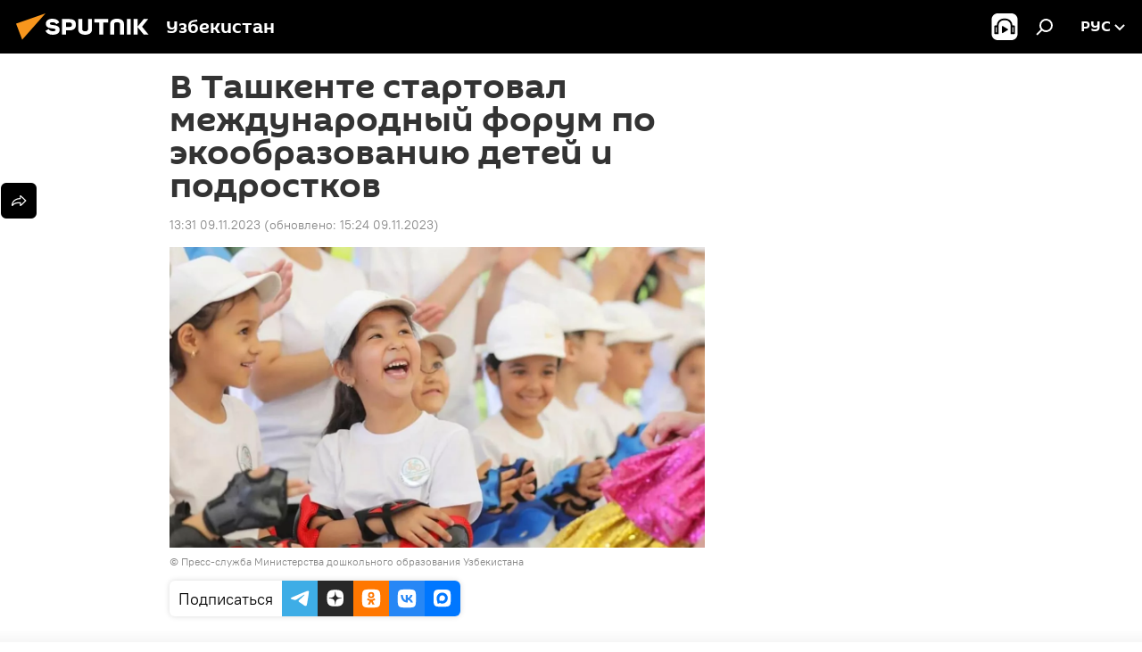

--- FILE ---
content_type: text/html; charset=utf-8
request_url: https://uz.sputniknews.ru/20231109/tashkent-forum-ekoobrazovaniye-deti-40843091.html
body_size: 19665
content:
<!DOCTYPE html><html lang="ru" data-lang="rus" data-charset="" dir="ltr"><head prefix="og: http://ogp.me/ns# fb: http://ogp.me/ns/fb# article: http://ogp.me/ns/article#"><title>Международный форум по экообразованию детей и подростков в Ташкенте</title><meta name="description" content="Его цель – признание роли детей и молодежи в борьбе с негативными последствиями изменения климата посредством продвижения экологического образования."><meta name="keywords" content="экологическое образование дети подростки международный форум ташкент"><meta http-equiv="X-UA-Compatible" content="IE=edge,chrome=1"><meta http-equiv="Content-Type" content="text/html; charset=utf-8"><meta name="robots" content="index, follow, max-image-preview:large"><meta name="viewport" content="width=device-width, initial-scale=1.0, maximum-scale=1.0, user-scalable=yes"><meta name="HandheldFriendly" content="true"><meta name="MobileOptimzied" content="width"><meta name="referrer" content="always"><meta name="format-detection" content="telephone=no"><meta name="format-detection" content="address=no"><link rel="alternate" type="application/rss+xml" href="https://uz.sputniknews.ru/export/rss2/archive/index.xml"><link rel="canonical" href="https://uz.sputniknews.ru/20231109/tashkent-forum-ekoobrazovaniye-deti-40843091.html"><link rel="preload" as="image" href="https://cdn1.img.sputniknews.uz/img/07e7/0b/09/40842468_0:71:1572:955_1920x0_80_0_0_74bc3ed34b669baea508c3ffd491646c.jpg.webp" imagesrcset="https://cdn1.img.sputniknews.uz/img/07e7/0b/09/40842468_0:71:1572:955_640x0_80_0_0_1431c7f6e251d62b5ec330c14a25a804.jpg.webp 640w,https://cdn1.img.sputniknews.uz/img/07e7/0b/09/40842468_0:71:1572:955_1280x0_80_0_0_768e90e9407eecd0f25408f44fc5f463.jpg.webp 1280w,https://cdn1.img.sputniknews.uz/img/07e7/0b/09/40842468_0:71:1572:955_1920x0_80_0_0_74bc3ed34b669baea508c3ffd491646c.jpg.webp 1920w"><link rel="preconnect" href="https://cdn1.img.sputniknews.uz/images/"><link rel="dns-prefetch" href="https://cdn1.img.sputniknews.uz/images/"><link rel="alternate" hreflang="ru" href="https://uz.sputniknews.ru/20231109/tashkent-forum-ekoobrazovaniye-deti-40843091.html"><link rel="alternate" hreflang="x-default" href="https://uz.sputniknews.ru/20231109/tashkent-forum-ekoobrazovaniye-deti-40843091.html"><link rel="apple-touch-icon" sizes="57x57" href="https://cdn1.img.sputniknews.uz/i/favicon/favicon-57x57.png"><link rel="apple-touch-icon" sizes="60x60" href="https://cdn1.img.sputniknews.uz/i/favicon/favicon-60x60.png"><link rel="apple-touch-icon" sizes="72x72" href="https://cdn1.img.sputniknews.uz/i/favicon/favicon-72x72.png"><link rel="apple-touch-icon" sizes="76x76" href="https://cdn1.img.sputniknews.uz/i/favicon/favicon-76x76.png"><link rel="apple-touch-icon" sizes="114x114" href="https://cdn1.img.sputniknews.uz/i/favicon/favicon-114x114.png"><link rel="apple-touch-icon" sizes="120x120" href="https://cdn1.img.sputniknews.uz/i/favicon/favicon-120x120.png"><link rel="apple-touch-icon" sizes="144x144" href="https://cdn1.img.sputniknews.uz/i/favicon/favicon-144x144.png"><link rel="apple-touch-icon" sizes="152x152" href="https://cdn1.img.sputniknews.uz/i/favicon/favicon-152x152.png"><link rel="apple-touch-icon" sizes="180x180" href="https://cdn1.img.sputniknews.uz/i/favicon/favicon-180x180.png"><link rel="icon" type="image/png" sizes="192x192" href="https://cdn1.img.sputniknews.uz/i/favicon/favicon-192x192.png"><link rel="icon" type="image/png" sizes="32x32" href="https://cdn1.img.sputniknews.uz/i/favicon/favicon-32x32.png"><link rel="icon" type="image/png" sizes="96x96" href="https://cdn1.img.sputniknews.uz/i/favicon/favicon-96x96.png"><link rel="icon" type="image/png" sizes="16x16" href="https://cdn1.img.sputniknews.uz/i/favicon/favicon-16x16.png"><link rel="manifest" href="/project_data/manifest.json?4"><meta name="msapplication-TileColor" content="#F4F4F4"><meta name="msapplication-TileImage" content="https://cdn1.img.sputniknews.uz/i/favicon/favicon-144x144.png"><meta name="theme-color" content="#F4F4F4"><link rel="shortcut icon" href="https://cdn1.img.sputniknews.uz/i/favicon/favicon.ico"><meta property="fb:app_id" content="565979577238890"><meta property="fb:pages" content="955496944515054"><meta name="analytics:lang" content="rus"><meta name="analytics:title" content="Международный форум по экообразованию детей и подростков в Ташкенте"><meta name="analytics:keyw" content="society, geo_Uzbekistan, geo_Tashkent, keyword_deti, keyword_ehkologija, keyword_Obrazovanie, keyword_forum"><meta name="analytics:rubric" content=""><meta name="analytics:tags" content="Общество, Узбекистан, Ташкент, дети, экология, Образование, форум"><meta name="analytics:site_domain" content="uz.sputniknews.ru"><meta name="analytics:article_id" content="40843091"><meta name="analytics:url" content="https://uz.sputniknews.ru/20231109/tashkent-forum-ekoobrazovaniye-deti-40843091.html"><meta name="analytics:p_ts" content="1699518660"><meta name="analytics:author" content="Sputnik Узбекистан"><meta name="analytics:isscroll" content="0"><meta property="og:url" content="https://uz.sputniknews.ru/20231109/tashkent-forum-ekoobrazovaniye-deti-40843091.html"><meta property="og:title" content="В Ташкенте стартовал международный форум по экообразованию детей и подростков"><meta property="og:description" content="Его цель – признание роли детей и молодежи в борьбе с негативными последствиями изменения климата посредством продвижения экологического образования."><meta property="og:type" content="article"><meta property="og:site_name" content="Sputnik Узбекистан"><meta property="og:locale" content="ru_UZ"><meta property="og:image" content="https://cdn1.img.sputniknews.uz/img/07e7/0b/09/40842468_0:71:1572:955_2072x0_60_0_0_3be73cdd3ed8bd611342258f2a794489.jpg.webp"><meta property="og:image:width" content="2072"><meta name="relap-image" content="https://cdn1.img.sputniknews.uz/img/07e7/0b/09/40842468_0:71:1572:955_2072x0_80_0_0_89f68a6a843536ca4b3d976dc28cbc8b.jpg.webp"><meta name="twitter:card" content="summary_large_image"><meta name="twitter:image" content="https://cdn1.img.sputniknews.uz/img/07e7/0b/09/40842468_0:71:1572:955_2072x0_60_0_0_3be73cdd3ed8bd611342258f2a794489.jpg.webp"><meta property="article:published_time" content="20231109T1331+0500"><meta property="article:modified_time" content="20231109T1524+0500"><meta property="article:author" content="Sputnik Узбекистан"><link rel="author" href="https://uz.sputniknews.ru"><meta property="article:section" content="Новости"><meta property="article:tag" content="Общество"><meta property="article:tag" content="Узбекистан"><meta property="article:tag" content="Ташкент"><meta property="article:tag" content="дети"><meta property="article:tag" content="экология"><meta property="article:tag" content="Образование"><meta property="article:tag" content="форум"><meta name="relap-entity-id" content="40843091"><meta property="fb:pages" content="955496944515054"><link rel="amphtml" href="https://uz.sputniknews.ru/amp/20231109/tashkent-forum-ekoobrazovaniye-deti-40843091.html"><link rel="preload" as="style" onload="this.onload=null;this.rel='stylesheet'" type="text/css" href="https://cdn1.img.sputniknews.uz/css/libs/fonts.min.css?911eb65935"><link rel="stylesheet" type="text/css" href="https://cdn1.img.sputniknews.uz/css/common.min.css?915cdd7338"><link rel="stylesheet" type="text/css" href="https://cdn1.img.sputniknews.uz/css/article.min.css?911ed8de4f"><script src="https://cdn1.img.sputniknews.uz/min/js/dist/head.js?9c9052ef3"></script><script data-iub-purposes="1">var _paq = _paq || []; (function() {var stackDomain = window.location.hostname.split('.').reverse();var domain = stackDomain[1] + '.' + stackDomain[0];_paq.push(['setCDNMask', new RegExp('cdn(\\w+).img.'+domain)]); _paq.push(['setSiteId', 'sputnik_uz']); _paq.push(['trackPageView']); _paq.push(['enableLinkTracking']); var d=document, g=d.createElement('script'), s=d.getElementsByTagName('script')[0]; g.type='text/javascript'; g.defer=true; g.async=true; g.src='//a.sputniknews.com/js/sputnik.js'; s.parentNode.insertBefore(g,s); } )();</script><script type="text/javascript" src="https://cdn1.img.sputniknews.uz/min/js/libs/banners/adfx.loader.bind.js?98d724fe2"></script><script>
                (window.yaContextCb = window.yaContextCb || []).push(() => {
                    replaceOriginalAdFoxMethods();
                    window.Ya.adfoxCode.hbCallbacks = window.Ya.adfoxCode.hbCallbacks || [];
                })
            </script><!--В <head> сайта один раз добавьте код загрузчика-->
<script>window.yaContextCb = window.yaContextCb || []</script>
<script src="https://yandex.ru/ads/system/context.js" async></script><script>var endlessScrollFirst = 40843091; var endlessScrollUrl = '/services/article/infinity/'; var endlessScrollAlgorithm = ''; var endlessScrollQueue = [53394554, 53404458, 53402834, 53402232, 53396540, 53399646, 53398716, 53398641, 53398055, 53397615, 53397547, 53397301, 53396830, 53396499, 53396231];</script><script>var endlessScrollFirst = 40843091; var endlessScrollUrl = '/services/article/infinity/'; var endlessScrollAlgorithm = ''; var endlessScrollQueue = [53394554, 53404458, 53402834, 53402232, 53396540, 53399646, 53398716, 53398641, 53398055, 53397615, 53397547, 53397301, 53396830, 53396499, 53396231];</script></head><body id="body" data-ab="a" data-emoji="0" class="site_uz m-page-article "><div class="schema_org" itemscope="itemscope" itemtype="https://schema.org/WebSite"><meta itemprop="name" content="Sputnik Узбекистан"><meta itemprop="alternateName" content="Sputnik Узбекистан"><meta itemprop="description" content="Свежие события и последние новости Узбекистана. Фото и видео с места событий, темы дня, происшествия, аналитика."><a itemprop="url" href="https://uz.sputniknews.ru" title="Sputnik Узбекистан"> </a><meta itemprop="image" content="https://uz.sputniknews.ru/i/logo/logo.png"></div><ul class="schema_org" itemscope="itemscope" itemtype="http://schema.org/BreadcrumbList"><li itemprop="itemListElement" itemscope="itemscope" itemtype="http://schema.org/ListItem"><meta itemprop="name" content="Sputnik Узбекистан"><meta itemprop="position" content="1"><meta itemprop="item" content="https://uz.sputniknews.ru"><a itemprop="url" href="https://uz.sputniknews.ru" title="Sputnik Узбекистан"> </a></li><li itemprop="itemListElement" itemscope="itemscope" itemtype="http://schema.org/ListItem"><meta itemprop="name" content="Новости"><meta itemprop="position" content="2"><meta itemprop="item" content="https://uz.sputniknews.ru/20231109/"><a itemprop="url" href="https://uz.sputniknews.ru/20231109/" title="Новости"> </a></li><li itemprop="itemListElement" itemscope="itemscope" itemtype="http://schema.org/ListItem"><meta itemprop="name" content="В Ташкенте стартовал международный форум по экообразованию детей и подростков"><meta itemprop="position" content="3"><meta itemprop="item" content="https://uz.sputniknews.ru/20231109/tashkent-forum-ekoobrazovaniye-deti-40843091.html"><a itemprop="url" href="https://uz.sputniknews.ru/20231109/tashkent-forum-ekoobrazovaniye-deti-40843091.html" title="В Ташкенте стартовал международный форум по экообразованию детей и подростков"> </a></li></ul><div class="container"><div class="banner m-before-header m-article-desktop" data-position="article_desktop_header" data-infinity="1"><aside class="banner__content"><iframe class="relap-runtime-iframe" style="position:absolute;top:-9999px;left:-9999px;visibility:hidden;" srcdoc="<script src='https://relap.io/v7/relap.js' data-relap-token='HvaPHeJmpVila25r'></script>"></iframe>


<!--AdFox START-->
<!--riaru-->
<!--Площадка: uz.sputniknews.ru / * / *-->
<!--Тип баннера: 100%x-->
<!--Расположение: 40023_bn23-->
<div id="adfox_article_desk100_120-1_1"></div>
<script type="text/javascript">
     window.yaContextCb.push(()=>{
    window.Ya.adfoxCode.create({
        ownerId: 249922,
        containerId: 'adfox_article_desk100_120-1_1',
        params: {
            pp: 'bldr',
            ps: 'ckbj',
            p2: 'fluh',
            puid1: '',
            puid2: '',
            puid3: '',
            puid4: 'society:geo_Uzbekistan:geo_Tashkent:keyword_deti:keyword_ehkologija:keyword_Obrazovanie:keyword_forum'
            }
        })
    })
</script></aside></div><div class="banner m-before-header m-article-mobile" data-position="article_mobile_header" data-infinity="1"><aside class="banner__content"><!--AdFox START-->
<!--riaru-->
<!--Площадка: uz.sputniknews.ru / * / *-->
<!--Тип баннера: 100%x-->
<!--Расположение: 40028_bn28-->
<div id="adfox_article_mob-1-100-300_1"></div>
<script>
     window.yaContextCb.push(()=>{
    window.Ya.adfoxCode.create({
        ownerId: 249922,
        containerId: 'adfox_article_mob-1-100-300_1',
        params: {
           pp: 'bldw',
            ps: 'ckbj',
            p2: 'fluh',
            puid1: '',
            puid2: '',
            puid3: '',
            puid4: 'society:geo_Uzbekistan:geo_Tashkent:keyword_deti:keyword_ehkologija:keyword_Obrazovanie:keyword_forum'
            }
        })
    })
</script></aside></div></div><div class="page" id="page"><div id="alerts"><script type="text/template" id="alertAfterRegisterTemplate">
                    
                        <div class="auth-alert m-hidden" id="alertAfterRegister">
                            <div class="auth-alert__text">
                                <%- data.success_title %> <br />
                                <%- data.success_email_1 %>
                                <span class="m-email"></span>
                                <%- data.success_email_2 %>
                            </div>
                            <div class="auth-alert__btn">
                                <button class="form__btn m-min m-black confirmEmail">
                                    <%- data.send %>
                                </button>
                            </div>
                        </div>
                    
                </script><script type="text/template" id="alertAfterRegisterNotifyTemplate">
                    
                        <div class="auth-alert" id="alertAfterRegisterNotify">
                            <div class="auth-alert__text">
                                <%- data.golink_1 %>
                                <span class="m-email">
                                    <%- user.mail %>
                                </span>
                                <%- data.golink_2 %>
                            </div>
                            <% if (user.registerConfirmCount <= 2 ) {%>
                                <div class="auth-alert__btn">
                                    <button class="form__btn m-min m-black confirmEmail">
                                        <%- data.send %>
                                    </button>
                                </div>
                            <% } %>
                        </div>
                    
                </script></div><div class="anchor" id="anchor"><div class="header " id="header"><div class="m-relative"><div class="container m-header"><div class="header__wrap"><div class="header__name"><div class="header__logo"><a href="/" title="Sputnik Узбекистан"><svg xmlns="http://www.w3.org/2000/svg" width="176" height="44" viewBox="0 0 176 44" fill="none"><path class="chunk_1" fill-rule="evenodd" clip-rule="evenodd" d="M45.8073 18.3817C45.8073 19.5397 47.1661 19.8409 49.3281 20.0417C54.1074 20.4946 56.8251 21.9539 56.8461 25.3743C56.8461 28.7457 54.2802 30.9568 48.9989 30.9568C44.773 30.9568 42.1067 29.1496 41 26.5814L44.4695 24.5688C45.3754 25.9277 46.5334 27.0343 49.4005 27.0343C51.3127 27.0343 52.319 26.4296 52.319 25.5751C52.319 24.5665 51.6139 24.2163 48.3942 23.866C43.7037 23.3617 41.3899 22.0029 41.3899 18.5824C41.3899 15.9675 43.3511 13 48.9359 13C52.9611 13 55.6274 14.8095 56.4305 17.1746L53.1105 19.1358C53.0877 19.1012 53.0646 19.0657 53.041 19.0295C52.4828 18.1733 51.6672 16.9224 48.6744 16.9224C46.914 16.9224 45.8073 17.4758 45.8073 18.3817ZM67.4834 13.3526H59.5918V30.707H64.0279V26.0794H67.4484C72.1179 26.0794 75.0948 24.319 75.0948 19.6401C75.0854 15.3138 72.6199 13.3526 67.4834 13.3526ZM67.4834 22.206H64.0186V17.226H67.4834C69.8975 17.226 70.654 18.0291 70.654 19.6891C70.6587 21.6527 69.6524 22.206 67.4834 22.206ZM88.6994 24.7206C88.6994 26.2289 87.4924 27.0857 85.3794 27.0857C83.3178 27.0857 82.1597 26.2289 82.1597 24.7206V13.3526H77.7236V25.0264C77.7236 28.6477 80.7425 30.9615 85.4704 30.9615C89.9999 30.9615 93.1168 28.8601 93.1168 25.0264V13.3526H88.6808L88.6994 24.7206ZM136.583 13.3526H132.159V30.7023H136.583V13.3526ZM156.097 13.3526L149.215 21.9235L156.45 30.707H151.066L144.276 22.4559V30.707H139.85V13.3526H144.276V21.8021L151.066 13.3526H156.097ZM95.6874 17.226H101.221V30.707H105.648V17.226H111.181V13.3526H95.6874V17.226ZM113.49 18.7342C113.49 15.2134 116.458 13 121.085 13C125.715 13 128.888 15.0616 128.902 18.7342V30.707H124.466V18.935C124.466 17.6789 123.259 16.8734 121.146 16.8734C119.094 16.8734 117.926 17.6789 117.926 18.935V30.707H113.49V18.7342Z" fill="white"></path><path class="chunk_2" d="M41 7L14.8979 36.5862L8 18.431L41 7Z" fill="#F8961D"></path></svg></a></div><div class="header__project"><span class="header__project-title">Узбекистан</span></div></div><div class="header__controls" data-nosnippet=""><div class="share m-header" data-id="40843091" data-url="https://uz.sputniknews.ru/20231109/tashkent-forum-ekoobrazovaniye-deti-40843091.html" data-title="В Ташкенте стартовал международный форум по экообразованию детей и подростков"></div><div class="header__menu"><span class="header__menu-item header__menu-item-radioButton" id="radioButton" data-stream="https://nfw.ria.ru/flv/audio.aspx?ID=68862011&amp;type=mp3"><svg class="svg-icon"><use xmlns:xlink="http://www.w3.org/1999/xlink" xlink:href="/i/sprites/package/inline.svg?63#radio2"></use></svg></span><span class="header__menu-item" data-modal-open="search"><svg class="svg-icon"><use xmlns:xlink="http://www.w3.org/1999/xlink" xlink:href="/i/sprites/package/inline.svg?63#search"></use></svg></span></div><div class="switcher "><div class="switcher__label"><span class="switcher__title">рус</span><span class="switcher__icon"><svg class="svg-icon"><use xmlns:xlink="http://www.w3.org/1999/xlink" xlink:href="/i/sprites/package/inline.svg?63#arrowDown"></use></svg></span></div><div class="switcher__dropdown"><div translate="no" class="notranslate"><div class="switcher__list"><a href="https://uz.sputniknews.ru" class="switcher__link m-selected"><span class="switcher__project">Sputnik Узбекистан</span><span class="switcher__abbr" data-abbr="рус">рус</span><i class="switcher__accept"><svg class="svg-icon"><use xmlns:xlink="http://www.w3.org/1999/xlink" xlink:href="/i/sprites/package/inline.svg?63#ok"></use></svg></i></a><a href="https://sputniknews.uz" class="switcher__link"><span class="switcher__project">Sputnik Ўзбекистон</span><span class="switcher__abbr" data-abbr="ўзб">ўзб</span></a><a href="https://oz.sputniknews.uz" class="switcher__link"><span class="switcher__project">Sputnik Oʻzbekiston</span><span class="switcher__abbr" data-abbr="o’z">o’z</span></a></div></div></div></div></div></div></div></div></div></div><script>var GLOBAL = GLOBAL || {}; GLOBAL.translate = {}; GLOBAL.rtl = 0; GLOBAL.lang = "rus"; GLOBAL.design = "uz"; GLOBAL.charset = ""; GLOBAL.project = "sputnik_uz"; GLOBAL.htmlCache = 1; GLOBAL.translate.search = {}; GLOBAL.translate.search.notFound = "Ничего не найдено"; GLOBAL.translate.search.stringLenght = "Введите больше букв для поиска"; GLOBAL.www = "https://uz.sputniknews.ru"; GLOBAL.seo = {}; GLOBAL.seo.title = ""; GLOBAL.seo.keywords = ""; GLOBAL.seo.description = ""; GLOBAL.sock = {}; GLOBAL.sock.server = "https://cm.sputniknews.com/chat"; GLOBAL.sock.lang = "rus"; GLOBAL.sock.project = "sputnik_uz"; GLOBAL.social = {}; GLOBAL.social.fbID = "565979577238890"; GLOBAL.share = [ { name: 'vk', mobile: false },{ name: 'odnoklassniki', mobile: false },{ name: 'telegram', mobile: false },{ name: 'whatsapp', mobile: false },{ name: 'messenger', mobile: true },{ name: 'twitter', mobile: false } ]; GLOBAL.csrf_token = ''; GLOBAL.search = {}; GLOBAL.auth = {}; GLOBAL.auth.status = 'error'; GLOBAL.auth.provider = ''; GLOBAL.auth.twitter = '/id/twitter/request/'; GLOBAL.auth.facebook = '/id/facebook/request/'; GLOBAL.auth.vkontakte = '/id/vkontakte/request/'; GLOBAL.auth.google = '/id/google/request/'; GLOBAL.auth.ok = '/id/ok/request/'; GLOBAL.auth.apple = '/id/apple/request/'; GLOBAL.auth.moderator = ''; GLOBAL.user = {}; GLOBAL.user.id = ""; GLOBAL.user.emailActive = ""; GLOBAL.user.registerConfirmCount = 0; GLOBAL.article = GLOBAL.article || {}; GLOBAL.article.id = 40843091; GLOBAL.article.chat_expired = !!1; GLOBAL.chat = GLOBAL.chat || {}; GLOBAL.chat.show = !!1; GLOBAL.locale = {"convertDate":{"yesterday":"\u0432\u0447\u0435\u0440\u0430","hours":{"nominative":"%{s} \u043c\u0438\u043d\u0443\u0442\u0443 \u043d\u0430\u0437\u0430\u0434","genitive":"%{s} \u043c\u0438\u043d\u0443\u0442\u044b \u043d\u0430\u0437\u0430\u0434"},"minutes":{"nominative":"%{s} \u0447\u0430\u0441 \u043d\u0430\u0437\u0430\u0434","genitive":"%{s} \u0447\u0430\u0441\u0430 \u043d\u0430\u0437\u0430\u0434"}},"js_templates":{"unread":"\u041d\u0435\u043f\u0440\u043e\u0447\u0438\u0442\u0430\u043d\u043d\u044b\u0435","you":"\u0412\u044b","author":"\u0430\u0432\u0442\u043e\u0440","report":"\u041f\u043e\u0436\u0430\u043b\u043e\u0432\u0430\u0442\u044c\u0441\u044f","reply":"\u041e\u0442\u0432\u0435\u0442\u0438\u0442\u044c","block":"\u0417\u0430\u0431\u043b\u043e\u043a\u0438\u0440\u043e\u0432\u0430\u0442\u044c","remove":"\u0423\u0434\u0430\u043b\u0438\u0442\u044c","closeall":"\u0417\u0430\u043a\u0440\u044b\u0442\u044c \u0432\u0441\u0435","notifications":"Notificaciones","disable_twelve":"\u041e\u0442\u043a\u043b\u044e\u0447\u0438\u0442\u044c \u043d\u0430 12 \u0447\u0430\u0441\u043e\u0432","new_message":"\u041d\u043e\u0432\u043e\u0435 \u0441\u043e\u043e\u0431\u0449\u0435\u043d\u0438\u0435 \u043e\u0442sputniknews.ru","acc_block":"\u0412\u0430\u0448 \u0430\u043a\u043a\u0430\u0443\u043d\u0442 \u0437\u0430\u0431\u043b\u043e\u043a\u0438\u0440\u043e\u0432\u0430\u043d \u0430\u0434\u043c\u0438\u043d\u0438\u0441\u0442\u0440\u0430\u0442\u043e\u0440\u043e\u043c \u0441\u0430\u0439\u0442\u0430","acc_unblock":"\u0412\u0430\u0448 \u0430\u043a\u043a\u0430\u0443\u043d\u0442 \u0440\u0430\u0437\u0431\u043b\u043e\u043a\u0438\u0440\u043e\u0432\u0430\u043d \u0430\u0434\u043c\u0438\u043d\u0438\u0441\u0442\u0440\u0430\u0442\u043e\u0440\u043e\u043c \u0441\u0430\u0439\u0442\u0430","you_subscribe_1":"\u0412\u044b \u043f\u043e\u0434\u043f\u0438\u0441\u0430\u043d\u044b \u043d\u0430 \u0442\u0435\u043c\u0443 ","you_subscribe_2":"\u0423\u043f\u0440\u0430\u0432\u043b\u044f\u0442\u044c \u0441\u0432\u043e\u0438\u043c\u0438 \u043f\u043e\u0434\u043f\u0438\u0441\u043a\u0430\u043c\u0438 \u0432\u044b \u043c\u043e\u0436\u0435\u0442\u0435 \u0432 \u043b\u0438\u0447\u043d\u043e\u043c \u043a\u0430\u0431\u0438\u043d\u0435\u0442\u0435","you_received_warning_1":"\u0412\u044b \u043f\u043e\u043b\u0443\u0447\u0438\u043b\u0438 ","you_received_warning_2":" \u043f\u0440\u0435\u0434\u0443\u043f\u0440\u0435\u0436\u0434\u0435\u043d\u0438\u0435. \u0423\u0432\u0430\u0436\u0430\u0439\u0442\u0435 \u0434\u0440\u0443\u0433\u0438\u0445 \u0443\u0447\u0430\u0441\u0442\u043d\u0438\u043a\u043e\u0432 \u0438 \u043d\u0435 \u043d\u0430\u0440\u0443\u0448\u0430\u0439\u0442\u0435 \u043f\u0440\u0430\u0432\u0438\u043b\u0430 \u043a\u043e\u043c\u043c\u0435\u043d\u0442\u0438\u0440\u043e\u0432\u0430\u043d\u0438\u044f. \u041f\u043e\u0441\u043b\u0435 \u0442\u0440\u0435\u0442\u044c\u0435\u0433\u043e \u043d\u0430\u0440\u0443\u0448\u0435\u043d\u0438\u044f \u0432\u044b \u0431\u0443\u0434\u0435\u0442\u0435 \u0437\u0430\u0431\u043b\u043e\u043a\u0438\u0440\u043e\u0432\u0430\u043d\u044b \u043d\u0430 12 \u0447\u0430\u0441\u043e\u0432.","block_time":"\u0421\u0440\u043e\u043a \u0431\u043b\u043e\u043a\u0438\u0440\u043e\u0432\u043a\u0438: ","hours":" \u0447\u0430\u0441\u043e\u0432","forever":"\u043d\u0430\u0432\u0441\u0435\u0433\u0434\u0430","feedback":"\u0421\u0432\u044f\u0437\u0430\u0442\u044c\u0441\u044f","my_subscriptions":"\u041c\u043e\u0438 \u043f\u043e\u0434\u043f\u0438\u0441\u043a\u0438","rules":"\u041f\u0440\u0430\u0432\u0438\u043b\u0430 \u043a\u043e\u043c\u043c\u0435\u043d\u0442\u0438\u0440\u043e\u0432\u0430\u043d\u0438\u044f \u043c\u0430\u0442\u0435\u0440\u0438\u0430\u043b\u043e\u0432","chat":"\u0427\u0430\u0442: ","chat_new_messages":"\u041d\u043e\u0432\u044b\u0435 \u0441\u043e\u043e\u0431\u0449\u0435\u043d\u0438\u044f \u0432 \u0447\u0430\u0442\u0435","chat_moder_remove_1":"\u0412\u0430\u0448\u0435 \u0441\u043e\u043e\u0431\u0449\u0435\u043d\u0438\u0435 ","chat_moder_remove_2":" \u0431\u044b\u043b\u043e \u0443\u0434\u0430\u043b\u0435\u043d\u043e \u0430\u0434\u043c\u0438\u043d\u0438\u0441\u0442\u0440\u0430\u0442\u043e\u0440\u043e\u043c","chat_close_time_1":"\u0412 \u0447\u0430\u0442\u0435 \u043d\u0438\u043a\u0442\u043e \u043d\u0435 \u043f\u0438\u0441\u0430\u043b \u0431\u043e\u043b\u044c\u0448\u0435 12 \u0447\u0430\u0441\u043e\u0432, \u043e\u043d \u0437\u0430\u043a\u0440\u043e\u0435\u0442\u0441\u044f \u0447\u0435\u0440\u0435\u0437 ","chat_close_time_2":" \u0447\u0430\u0441\u043e\u0432","chat_new_emoji_1":"\u041d\u043e\u0432\u044b\u0435 \u0440\u0435\u0430\u043a\u0446\u0438\u0438 ","chat_new_emoji_2":" \u0432\u0430\u0448\u0435\u043c\u0443 \u0441\u043e\u043e\u0431\u0449\u0435\u043d\u0438\u044e ","chat_message_reply_1":"\u041d\u0430 \u0432\u0430\u0448 \u043a\u043e\u043c\u043c\u0435\u043d\u0442\u0430\u0440\u0438\u0439 ","chat_message_reply_2":" \u043e\u0442\u0432\u0435\u0442\u0438\u043b \u043f\u043e\u043b\u044c\u0437\u043e\u0432\u0430\u0442\u0435\u043b\u044c ","chat_verify_message":"\n \u0421\u043f\u0430\u0441\u0438\u0431\u043e! \u0412\u0430\u0448\u0435 \u0441\u043e\u043e\u0431\u0449\u0435\u043d\u0438\u0435 \u0431\u0443\u0434\u0435\u0442 \u043e\u043f\u0443\u0431\u043b\u0438\u043a\u043e\u0432\u0430\u043d\u043e \u043f\u043e\u0441\u043b\u0435 \u043f\u0440\u043e\u0432\u0435\u0440\u043a\u0438 \u043c\u043e\u0434\u0435\u0440\u0430\u0442\u043e\u0440\u0430\u043c\u0438 \u0441\u0430\u0439\u0442\u0430.\n ","emoji_1":"\u041d\u0440\u0430\u0432\u0438\u0442\u0441\u044f","emoji_2":"\u0425\u0430-\u0425\u0430","emoji_3":"\u0423\u0434\u0438\u0432\u0438\u0442\u0435\u043b\u044c\u043d\u043e","emoji_4":"\u0413\u0440\u0443\u0441\u0442\u043d\u043e","emoji_5":"\u0412\u043e\u0437\u043c\u0443\u0442\u0438\u0442\u0435\u043b\u044c\u043d\u043e","emoji_6":"\u041d\u0435 \u043d\u0440\u0430\u0432\u0438\u0442\u0441\u044f","site_subscribe_podcast":{"success":"\u0421\u043f\u0430\u0441\u0438\u0431\u043e, \u0432\u044b \u043f\u043e\u0434\u043f\u0438\u0441\u0430\u043d\u044b \u043d\u0430 \u0440\u0430\u0441\u0441\u044b\u043b\u043a\u0443! \u041d\u0430\u0441\u0442\u0440\u043e\u0438\u0442\u044c \u0438\u043b\u0438 \u043e\u0442\u043c\u0435\u043d\u0438\u0442\u044c \u043f\u043e\u0434\u043f\u0438\u0441\u043a\u0443 \u043c\u043e\u0436\u043d\u043e \u0432 \u043b\u0438\u0447\u043d\u043e\u043c \u043a\u0430\u0431\u0438\u043d\u0435\u0442\u0435","subscribed":"\u0412\u044b \u0443\u0436\u0435 \u043f\u043e\u0434\u043f\u0438\u0441\u0430\u043d\u044b \u043d\u0430 \u044d\u0442\u0443 \u0440\u0430\u0441\u0441\u044b\u043b\u043a\u0443","error":"\u041f\u0440\u043e\u0438\u0437\u043e\u0448\u043b\u0430 \u043d\u0435\u043f\u0440\u0435\u0434\u0432\u0438\u0434\u0435\u043d\u043d\u0430\u044f \u043e\u0448\u0438\u0431\u043a\u0430. \u041f\u043e\u0436\u0430\u043b\u0443\u0439\u0441\u0442\u0430, \u043f\u043e\u0432\u0442\u043e\u0440\u0438\u0442\u0435 \u043f\u043e\u043f\u044b\u0442\u043a\u0443 \u043f\u043e\u0437\u0436\u0435"}},"grecaptcha":{"site_key":"6LeGlD8aAAAAACUpDmnczCiYJ0auL7fnGHErRRLB"}}; GLOBAL = {...GLOBAL, ...{"subscribe":{"@attributes":{"ratio":"0.2"},"email":"\u0412\u0432\u0435\u0434\u0438\u0442\u0435 e-mail","button":"\u041f\u043e\u0434\u043f\u0438\u0441\u0430\u0442\u044c\u0441\u044f","send":"\u0421\u043f\u0430\u0441\u0438\u0431\u043e, \u0432\u0430\u043c \u043e\u0442\u043f\u0440\u0430\u0432\u043b\u0435\u043d\u043e \u043f\u0438\u0441\u044c\u043c\u043e \u0441\u043e \u0441\u0441\u044b\u043b\u043a\u043e\u0439 \u0434\u043b\u044f \u043f\u043e\u0434\u0442\u0432\u0435\u0440\u0436\u0434\u0435\u043d\u0438\u044f \u043f\u043e\u0434\u043f\u0438\u0441\u043a\u0438","subscribe":"\u0421\u043f\u0430\u0441\u0438\u0431\u043e, \u0432\u044b \u043f\u043e\u0434\u043f\u0438\u0441\u0430\u043d\u044b \u043d\u0430 \u0440\u0430\u0441\u0441\u044b\u043b\u043a\u0443! \u041d\u0430\u0441\u0442\u0440\u043e\u0438\u0442\u044c \u0438\u043b\u0438 \u043e\u0442\u043c\u0435\u043d\u0438\u0442\u044c \u043f\u043e\u0434\u043f\u0438\u0441\u043a\u0443 \u043c\u043e\u0436\u043d\u043e \u0432 \u043b\u0438\u0447\u043d\u043e\u043c \u043a\u0430\u0431\u0438\u043d\u0435\u0442\u0435","confirm":"\u0412\u044b \u0443\u0436\u0435 \u043f\u043e\u0434\u043f\u0438\u0441\u0430\u043d\u044b \u043d\u0430 \u044d\u0442\u0443 \u0440\u0430\u0441\u0441\u044b\u043b\u043a\u0443","registration":{"@attributes":{"button":"\u0417\u0430\u0440\u0435\u0433\u0438\u0441\u0442\u0440\u0438\u0440\u043e\u0432\u0430\u0442\u044c\u0441\u044f","ratio":"0.1"}}}}}; GLOBAL.js = {}; GLOBAL.js.videoplayer = "https://cdn1.img.sputniknews.uz/min/js/dist/videoplayer.js?9651130d6"; GLOBAL.userpic = "/userpic/"; GLOBAL.gmt = ""; GLOBAL.tz = "+0500"; GLOBAL.projectList = [ { title: 'Международный', country: [ { title: 'Английский', url: 'https://sputnikglobe.com', flag: 'flags-INT', lang: 'International', lang2: 'English' }, ] }, { title: 'Ближний Восток', country: [ { title: 'Арабский', url: 'https://sarabic.ae/', flag: 'flags-INT', lang: 'Sputnik عربي', lang2: 'Arabic' }, { title: 'Турецкий', url: 'https://anlatilaninotesi.com.tr/', flag: 'flags-TUR', lang: 'Türkiye', lang2: 'Türkçe' }, { title: 'Фарси', url: 'https://spnfa.ir/', flag: 'flags-INT', lang: 'Sputnik ایران', lang2: 'Persian' }, { title: 'Дари', url: 'https://sputnik.af/', flag: 'flags-INT', lang: 'Sputnik افغانستان', lang2: 'Dari' }, ] }, { title: 'Латинская Америка', country: [ { title: 'Испанский', url: 'https://noticiaslatam.lat/', flag: 'flags-INT', lang: 'Mundo', lang2: 'Español' }, { title: 'Португальский', url: 'https://noticiabrasil.net.br/', flag: 'flags-BRA', lang: 'Brasil', lang2: 'Português' }, ] }, { title: 'Южная Азия', country: [ { title: 'Хинди', url: 'https://hindi.sputniknews.in', flag: 'flags-IND', lang: 'भारत', lang2: 'हिंदी' }, { title: 'Английский', url: 'https://sputniknews.in', flag: 'flags-IND', lang: 'India', lang2: 'English' }, ] }, { title: 'Восточная и Юго-Восточная Азия', country: [ { title: 'Вьетнамский', url: 'https://kevesko.vn/', flag: 'flags-VNM', lang: 'Việt Nam', lang2: 'Tiếng Việt' }, { title: 'Японский', url: 'https://sputniknews.jp/', flag: 'flags-JPN', lang: '日本', lang2: '日本語' }, { title: 'Китайский', url: 'https://sputniknews.cn/', flag: 'flags-CHN', lang: '中国', lang2: '中文' }, ] }, { title: 'Центральная Азия', country: [ { title: 'Казахский', url: 'https://sputnik.kz/', flag: 'flags-KAZ', lang: 'Қазақстан', lang2: 'Қазақ тілі' }, { title: 'Киргизский', url: 'https://sputnik.kg/', flag: 'flags-KGZ', lang: 'Кыргызстан', lang2: 'Кыргызча' }, { title: 'Узбекский', url: 'https://oz.sputniknews.uz/', flag: 'flags-UZB', lang: 'Oʻzbekiston', lang2: 'Ўзбекча' }, { title: 'Таджикский', url: 'https://sputnik.tj/', flag: 'flags-TJK', lang: 'Тоҷикистон', lang2: 'Тоҷикӣ' }, ] }, { title: 'Африка', country: [ { title: 'Французский', url: 'https://fr.sputniknews.africa/', flag: 'flags-INT', lang: 'Afrique', lang2: 'Français' }, { title: 'Английский', url: 'https://en.sputniknews.africa', flag: 'flags-INT', lang: 'Africa', lang2: 'English' }, ] }, { title: 'Закавказье', country: [ { title: 'Армянский', url: 'https://arm.sputniknews.ru/', flag: 'flags-ARM', lang: 'Արմենիա', lang2: 'Հայերեն' }, { title: 'Абхазский', url: 'https://sputnik-abkhazia.info/', flag: 'flags-ABH', lang: 'Аҧсны', lang2: 'Аҧсышәала' }, { title: 'Осетинский', url: 'https://sputnik-ossetia.com/', flag: 'flags-OST', lang: 'Хуссар Ирыстон', lang2: 'Иронау' }, { title: 'Грузинский', url: 'https://sputnik-georgia.com/', flag: 'flags-GEO', lang: 'საქართველო', lang2: 'ქართული' }, { title: 'Азербайджанский', url: 'https://sputnik.az/', flag: 'flags-AZE', lang: 'Azərbaycan', lang2: 'Аzərbaycanca' }, ] }, { title: 'Европа', country: [ { title: 'Сербский', url: 'https://sputnikportal.rs/', flag: 'flags-SRB', lang: 'Србиjа', lang2: 'Српски' }, { title: 'Русский', url: 'https://lv.sputniknews.ru/', flag: 'flags-LVA', lang: 'Latvija', lang2: 'Русский' }, { title: 'Русский', url: 'https://lt.sputniknews.ru/', flag: 'flags-LTU', lang: 'Lietuva', lang2: 'Русский' }, { title: 'Молдавский', url: 'https://md.sputniknews.com/', flag: 'flags-MDA', lang: 'Moldova', lang2: 'Moldovenească' }, { title: 'Белорусский', url: 'https://bel.sputnik.by/', flag: 'flags-BLR', lang: 'Беларусь', lang2: 'Беларускi' } ] }, ];</script><div class="wrapper" id="endless" data-infinity-max-count="2"><div class="endless__item " data-infinity="1" data-supertag="0" data-remove-fat="0" data-advertisement-project="0" data-remove-advertisement="0" data-id="40843091" data-date="20231109" data-endless="1" data-domain="uz.sputniknews.ru" data-project="sputnik_uz" data-url="/20231109/tashkent-forum-ekoobrazovaniye-deti-40843091.html" data-full-url="https://uz.sputniknews.ru/20231109/tashkent-forum-ekoobrazovaniye-deti-40843091.html" data-title="В Ташкенте стартовал международный форум по экообразованию детей и подростков" data-published="2023-11-09T13:31+0500" data-text-length="776" data-keywords="общество, узбекистан, ташкент, дети, экология, образование, форум" data-author="Sputnik Узбекистан" data-analytics-keyw="society, geo_Uzbekistan, geo_Tashkent, keyword_deti, keyword_ehkologija, keyword_Obrazovanie, keyword_forum" data-analytics-rubric="" data-analytics-tags="Общество, Узбекистан, Ташкент, дети, экология, Образование, форум" data-article-show="" data-chat-expired="" data-pts="1699518660" data-article-type="article" data-is-scroll="1" data-head-title="В Ташкенте стартовал международный форум по экообразованию детей и подростков - Sputnik Узбекистан, 09.11.2023"><div class="container m-content"><div class="layout"><div class="article "><div class="article__meta" itemscope="" itemtype="https://schema.org/Article"><div itemprop="mainEntityOfPage">https://uz.sputniknews.ru/20231109/tashkent-forum-ekoobrazovaniye-deti-40843091.html</div><a itemprop="url" href="https://uz.sputniknews.ru/20231109/tashkent-forum-ekoobrazovaniye-deti-40843091.html" title="В Ташкенте стартовал международный форум по экообразованию детей и подростков"></a><div itemprop="headline">В Ташкенте стартовал международный форум по экообразованию детей и подростков</div><div itemprop="name">В Ташкенте стартовал международный форум по экообразованию детей и подростков</div><div itemprop="alternateName">Sputnik Узбекистан</div><div itemprop="description">Его цель – признание роли детей и молодежи в борьбе с негативными последствиями изменения климата посредством продвижения экологического образования.</div><div itemprop="datePublished">2023-11-09T13:31+0500</div><div itemprop="dateCreated">2023-11-09T13:31+0500</div><div itemprop="dateModified">2023-11-09T15:24+0500</div><div itemprop="articleSection">общество</div><div itemprop="articleSection">узбекистан</div><div itemprop="articleSection">ташкент</div><div itemprop="articleSection">дети</div><div itemprop="articleSection">экология</div><div itemprop="articleSection">образование</div><div itemprop="articleSection">форум</div><div itemprop="associatedMedia">https://cdn1.img.sputniknews.uz/img/07e7/0b/09/40842468_0:71:1572:955_1920x0_80_0_0_74bc3ed34b669baea508c3ffd491646c.jpg.webp</div><div itemprop="articleBody">ТАШКЕНТ, 9 ноя — Sputnik. Сегодня в Ташкенте проходит Международный форум "Дети и молодежь в действии — изменение климата в Центральной Азии", сообщает министерство экологии, охраны окружающей среды и изменения климата РУз.Мероприятие организовано Международным общественным фондом "Замин" при поддержке Минэкологии и приурочено ко Всемирному дню ребенка (20 ноября) и Конференции ООН по изменению климата (COP 28), которая пройдет в ОАЭ с 30 ноября по 12 декабря 2023 года.  Для справки: С 1 по 5 октября текущего года в Самарканде был организован Центральноазиатский молодежный экологический лагерь, посвященный COP-28.</div><div itemprop="contentLocation">узбекистан</div><div itemprop="contentLocation">ташкент</div><div itemprop="copyrightHolder" itemscope="" itemtype="http://schema.org/Organization"><div itemprop="name">Sputnik Узбекистан</div><a itemprop="url" href="https://uz.sputniknews.ru" title="Sputnik Узбекистан"> </a><div itemprop="email">info@sputniknews-uz.com</div><div itemprop="telephone">+74956456601</div><div itemprop="legalName">MIA „Rossiya Segodnya“</div><a itemprop="sameAs" href="https://telegram.me/sputnikuzbekistan"> </a><a itemprop="sameAs" href="https://dzen.ru/sputnikuz"> </a><a itemprop="sameAs" href="https://ok.ru/group/53701126717678"> </a><a itemprop="sameAs" href="https://vk.ru/sputnikuz"> </a><a itemprop="sameAs" href="https://rutube.ru/channel/24736311/"> </a><a itemprop="sameAs" href="https://max.ru/sputnikuz"> </a><div itemprop="logo" itemscope="" itemtype="https://schema.org/ImageObject"><a itemprop="url" href="https://uz.sputniknews.ru/i/logo/logo.png" title="Sputnik Узбекистан"> </a><a itemprop="contentUrl" href="https://uz.sputniknews.ru/i/logo/logo.png" title="Sputnik Узбекистан"> </a><div itemprop="width">252</div><div itemprop="height">60</div></div></div><div itemprop="copyrightYear">2023</div><div itemprop="creator" itemscope="" itemtype="http://schema.org/Organization"><div itemprop="name">Sputnik Узбекистан</div><a itemprop="url" href="https://uz.sputniknews.ru" title="Sputnik Узбекистан"> </a><div itemprop="email">info@sputniknews-uz.com</div><div itemprop="telephone">+74956456601</div><div itemprop="legalName">MIA „Rossiya Segodnya“</div><a itemprop="sameAs" href="https://telegram.me/sputnikuzbekistan"> </a><a itemprop="sameAs" href="https://dzen.ru/sputnikuz"> </a><a itemprop="sameAs" href="https://ok.ru/group/53701126717678"> </a><a itemprop="sameAs" href="https://vk.ru/sputnikuz"> </a><a itemprop="sameAs" href="https://rutube.ru/channel/24736311/"> </a><a itemprop="sameAs" href="https://max.ru/sputnikuz"> </a><div itemprop="logo" itemscope="" itemtype="https://schema.org/ImageObject"><a itemprop="url" href="https://uz.sputniknews.ru/i/logo/logo.png" title="Sputnik Узбекистан"> </a><a itemprop="contentUrl" href="https://uz.sputniknews.ru/i/logo/logo.png" title="Sputnik Узбекистан"> </a><div itemprop="width">252</div><div itemprop="height">60</div></div></div><div itemprop="genre">Новости</div><div itemprop="inLanguage">ru_UZ</div><div itemprop="sourceOrganization" itemscope="" itemtype="http://schema.org/Organization"><div itemprop="name">Sputnik Узбекистан</div><a itemprop="url" href="https://uz.sputniknews.ru" title="Sputnik Узбекистан"> </a><div itemprop="email">info@sputniknews-uz.com</div><div itemprop="telephone">+74956456601</div><div itemprop="legalName">MIA „Rossiya Segodnya“</div><a itemprop="sameAs" href="https://telegram.me/sputnikuzbekistan"> </a><a itemprop="sameAs" href="https://dzen.ru/sputnikuz"> </a><a itemprop="sameAs" href="https://ok.ru/group/53701126717678"> </a><a itemprop="sameAs" href="https://vk.ru/sputnikuz"> </a><a itemprop="sameAs" href="https://rutube.ru/channel/24736311/"> </a><a itemprop="sameAs" href="https://max.ru/sputnikuz"> </a><div itemprop="logo" itemscope="" itemtype="https://schema.org/ImageObject"><a itemprop="url" href="https://uz.sputniknews.ru/i/logo/logo.png" title="Sputnik Узбекистан"> </a><a itemprop="contentUrl" href="https://uz.sputniknews.ru/i/logo/logo.png" title="Sputnik Узбекистан"> </a><div itemprop="width">252</div><div itemprop="height">60</div></div></div><div itemprop="image" itemscope="" itemtype="https://schema.org/ImageObject"><a itemprop="url" href="https://cdn1.img.sputniknews.uz/img/07e7/0b/09/40842468_0:71:1572:955_1920x0_80_0_0_74bc3ed34b669baea508c3ffd491646c.jpg.webp" title="Воспитанники детских садов в Ташкенте. Архивное фото."></a><a itemprop="contentUrl" href="https://cdn1.img.sputniknews.uz/img/07e7/0b/09/40842468_0:71:1572:955_1920x0_80_0_0_74bc3ed34b669baea508c3ffd491646c.jpg.webp" title="Воспитанники детских садов в Ташкенте. Архивное фото."></a><div itemprop="width">1920</div><div itemprop="height">1080</div><div itemprop="representativeOfPage">true</div></div><a itemprop="thumbnailUrl" href="https://cdn1.img.sputniknews.uz/img/07e7/0b/09/40842468_0:71:1572:955_1920x0_80_0_0_74bc3ed34b669baea508c3ffd491646c.jpg.webp"></a><div itemprop="image" itemscope="" itemtype="https://schema.org/ImageObject"><a itemprop="url" href="https://cdn1.img.sputniknews.uz/img/07e7/0b/09/40842468_77:0:1517:1080_1920x0_80_0_0_6c022a46dd90cdd1dcb05dacab6b43f5.jpg.webp" title="Воспитанники детских садов в Ташкенте. Архивное фото."></a><a itemprop="contentUrl" href="https://cdn1.img.sputniknews.uz/img/07e7/0b/09/40842468_77:0:1517:1080_1920x0_80_0_0_6c022a46dd90cdd1dcb05dacab6b43f5.jpg.webp" title="Воспитанники детских садов в Ташкенте. Архивное фото."></a><div itemprop="width">1920</div><div itemprop="height">1440</div><div itemprop="representativeOfPage">true</div></div><a itemprop="thumbnailUrl" href="https://cdn1.img.sputniknews.uz/img/07e7/0b/09/40842468_77:0:1517:1080_1920x0_80_0_0_6c022a46dd90cdd1dcb05dacab6b43f5.jpg.webp">https://cdn1.img.sputniknews.uz/img/07e7/0b/09/40842468_77:0:1517:1080_1920x0_80_0_0_6c022a46dd90cdd1dcb05dacab6b43f5.jpg.webp</a><div itemprop="image" itemscope="" itemtype="https://schema.org/ImageObject"><a itemprop="url" href="https://cdn1.img.sputniknews.uz/img/07e7/0b/09/40842468_257:0:1337:1080_1920x0_80_0_0_048ddb4a400e11b5e96771c11c718b9e.jpg.webp" title="Воспитанники детских садов в Ташкенте. Архивное фото."></a><a itemprop="contentUrl" href="https://cdn1.img.sputniknews.uz/img/07e7/0b/09/40842468_257:0:1337:1080_1920x0_80_0_0_048ddb4a400e11b5e96771c11c718b9e.jpg.webp" title="Воспитанники детских садов в Ташкенте. Архивное фото."></a><div itemprop="width">1920</div><div itemprop="height">1920</div><div itemprop="representativeOfPage">true</div></div><a itemprop="thumbnailUrl" href="https://cdn1.img.sputniknews.uz/img/07e7/0b/09/40842468_257:0:1337:1080_1920x0_80_0_0_048ddb4a400e11b5e96771c11c718b9e.jpg.webp" title="Воспитанники детских садов в Ташкенте. Архивное фото."></a><div itemprop="publisher" itemscope="" itemtype="http://schema.org/Organization"><div itemprop="name">Sputnik Узбекистан</div><a itemprop="url" href="https://uz.sputniknews.ru" title="Sputnik Узбекистан"> </a><div itemprop="email">info@sputniknews-uz.com</div><div itemprop="telephone">+74956456601</div><div itemprop="legalName">MIA „Rossiya Segodnya“</div><a itemprop="sameAs" href="https://telegram.me/sputnikuzbekistan"> </a><a itemprop="sameAs" href="https://dzen.ru/sputnikuz"> </a><a itemprop="sameAs" href="https://ok.ru/group/53701126717678"> </a><a itemprop="sameAs" href="https://vk.ru/sputnikuz"> </a><a itemprop="sameAs" href="https://rutube.ru/channel/24736311/"> </a><a itemprop="sameAs" href="https://max.ru/sputnikuz"> </a><div itemprop="logo" itemscope="" itemtype="https://schema.org/ImageObject"><a itemprop="url" href="https://uz.sputniknews.ru/i/logo/logo.png" title="Sputnik Узбекистан"> </a><a itemprop="contentUrl" href="https://uz.sputniknews.ru/i/logo/logo.png" title="Sputnik Узбекистан"> </a><div itemprop="width">252</div><div itemprop="height">60</div></div></div><div itemprop="author" itemscope="" itemtype="https://schema.org/Person"><div itemprop="name">Sputnik Узбекистан</div></div><div itemprop="keywords">экологическое образование дети подростки международный форум ташкент</div><div itemprop="about" itemscope="" itemtype="https://schema.org/Thing"><div itemprop="name">экологическое образование дети подростки международный форум ташкент</div></div></div><div class="article__header"><h1 class="article__title">В Ташкенте стартовал международный форум по экообразованию детей и подростков</h1><div class="article__info " data-nosnippet=""><div class="article__info-date"><a href="/20231109/" class="" title="Архив новостей" data-unixtime="1699518660">13:31 09.11.2023</a> <span class="article__info-date-modified " data-unixtime="1699525481"> (обновлено: <span class="date">15:24 09.11.2023</span>)</span></div><div class="article__view" data-id="40843091"></div></div><div class="article__announce"><div class="media" data-media-tipe="ar16x9"><div class="media__size"><div class="photoview__open" data-photoview-group="40843091" data-photoview-src="https://cdn1.img.sputniknews.uz/img/07e7/0b/09/40842468_0:0:1920:1080_1440x900_80_0_1_ddf2be40d51638dcbe0cfc6fbc328fdd.jpg.webp?source-sid=" data-photoview-image-id="40842449" data-photoview-sharelink="https://uz.sputniknews.ru/20231109/tashkent-forum-ekoobrazovaniye-deti-40843091.html?share-img=40842449"><noindex><div class="photoview__open-info"><span class="photoview__copyright">© Пресс-служба Министерства дошкольного образования Узбекистана</span><span class="photoview__ext-link"></span><span class="photoview__desc-text">Воспитанники детских садов в Ташкенте. Архивное фото.</span></div></noindex><img media-type="ar16x9" data-source-sid="" alt="Воспитанники детских садов в Ташкенте. Архивное фото. - Sputnik Узбекистан, 1920, 09.11.2023" title="Воспитанники детских садов в Ташкенте. Архивное фото." src="https://cdn1.img.sputniknews.uz/img/07e7/0b/09/40842468_0:71:1572:955_1920x0_80_0_0_74bc3ed34b669baea508c3ffd491646c.jpg.webp" decoding="async" width="1920" height="1080" srcset="https://cdn1.img.sputniknews.uz/img/07e7/0b/09/40842468_0:71:1572:955_640x0_80_0_0_1431c7f6e251d62b5ec330c14a25a804.jpg.webp 640w,https://cdn1.img.sputniknews.uz/img/07e7/0b/09/40842468_0:71:1572:955_1280x0_80_0_0_768e90e9407eecd0f25408f44fc5f463.jpg.webp 1280w,https://cdn1.img.sputniknews.uz/img/07e7/0b/09/40842468_0:71:1572:955_1920x0_80_0_0_74bc3ed34b669baea508c3ffd491646c.jpg.webp 1920w"><script type="application/ld+json">
                    {
                        "@context": "http://schema.org",
                        "@type": "ImageObject",
                        "url": "https://cdn1.img.sputniknews.uz/img/07e7/0b/09/40842468_0:71:1572:955_640x0_80_0_0_1431c7f6e251d62b5ec330c14a25a804.jpg.webp",
                        
                            "thumbnail": [
                                
                                    {
                                        "@type": "ImageObject",
                                        "url": "https://cdn1.img.sputniknews.uz/img/07e7/0b/09/40842468_0:71:1572:955_640x0_80_0_0_1431c7f6e251d62b5ec330c14a25a804.jpg.webp",
                                        "image": "https://cdn1.img.sputniknews.uz/img/07e7/0b/09/40842468_0:71:1572:955_640x0_80_0_0_1431c7f6e251d62b5ec330c14a25a804.jpg.webp"
                                    },
                                    {
                                        "@type": "ImageObject",
                                        "url": "https://cdn1.img.sputniknews.uz/img/07e7/0b/09/40842468_77:0:1517:1080_640x0_80_0_0_1177d2d06221890a0a6135a507b9e323.jpg.webp",
                                        "image": "https://cdn1.img.sputniknews.uz/img/07e7/0b/09/40842468_77:0:1517:1080_640x0_80_0_0_1177d2d06221890a0a6135a507b9e323.jpg.webp"
                                    },
                                    {
                                        "@type": "ImageObject",
                                        "url": "https://cdn1.img.sputniknews.uz/img/07e7/0b/09/40842468_257:0:1337:1080_640x0_80_0_0_25b49c5d0df046f64aa225d7488f1f4c.jpg.webp",
                                        "image": "https://cdn1.img.sputniknews.uz/img/07e7/0b/09/40842468_257:0:1337:1080_640x0_80_0_0_25b49c5d0df046f64aa225d7488f1f4c.jpg.webp"
                                    }
                                
                            ],
                        
                        "width": 640,
                            "height": 360
                    }
                </script><script type="application/ld+json">
                    {
                        "@context": "http://schema.org",
                        "@type": "ImageObject",
                        "url": "https://cdn1.img.sputniknews.uz/img/07e7/0b/09/40842468_0:71:1572:955_1280x0_80_0_0_768e90e9407eecd0f25408f44fc5f463.jpg.webp",
                        
                            "thumbnail": [
                                
                                    {
                                        "@type": "ImageObject",
                                        "url": "https://cdn1.img.sputniknews.uz/img/07e7/0b/09/40842468_0:71:1572:955_1280x0_80_0_0_768e90e9407eecd0f25408f44fc5f463.jpg.webp",
                                        "image": "https://cdn1.img.sputniknews.uz/img/07e7/0b/09/40842468_0:71:1572:955_1280x0_80_0_0_768e90e9407eecd0f25408f44fc5f463.jpg.webp"
                                    },
                                    {
                                        "@type": "ImageObject",
                                        "url": "https://cdn1.img.sputniknews.uz/img/07e7/0b/09/40842468_77:0:1517:1080_1280x0_80_0_0_615516552b7d27f11e28794c4001b59c.jpg.webp",
                                        "image": "https://cdn1.img.sputniknews.uz/img/07e7/0b/09/40842468_77:0:1517:1080_1280x0_80_0_0_615516552b7d27f11e28794c4001b59c.jpg.webp"
                                    },
                                    {
                                        "@type": "ImageObject",
                                        "url": "https://cdn1.img.sputniknews.uz/img/07e7/0b/09/40842468_257:0:1337:1080_1280x0_80_0_0_02f83b1edfd6a9afac2ee7e2faabbf81.jpg.webp",
                                        "image": "https://cdn1.img.sputniknews.uz/img/07e7/0b/09/40842468_257:0:1337:1080_1280x0_80_0_0_02f83b1edfd6a9afac2ee7e2faabbf81.jpg.webp"
                                    }
                                
                            ],
                        
                        "width": 1280,
                            "height": 720
                    }
                </script><script type="application/ld+json">
                    {
                        "@context": "http://schema.org",
                        "@type": "ImageObject",
                        "url": "https://cdn1.img.sputniknews.uz/img/07e7/0b/09/40842468_0:71:1572:955_1920x0_80_0_0_74bc3ed34b669baea508c3ffd491646c.jpg.webp",
                        
                            "thumbnail": [
                                
                                    {
                                        "@type": "ImageObject",
                                        "url": "https://cdn1.img.sputniknews.uz/img/07e7/0b/09/40842468_0:71:1572:955_1920x0_80_0_0_74bc3ed34b669baea508c3ffd491646c.jpg.webp",
                                        "image": "https://cdn1.img.sputniknews.uz/img/07e7/0b/09/40842468_0:71:1572:955_1920x0_80_0_0_74bc3ed34b669baea508c3ffd491646c.jpg.webp"
                                    },
                                    {
                                        "@type": "ImageObject",
                                        "url": "https://cdn1.img.sputniknews.uz/img/07e7/0b/09/40842468_77:0:1517:1080_1920x0_80_0_0_6c022a46dd90cdd1dcb05dacab6b43f5.jpg.webp",
                                        "image": "https://cdn1.img.sputniknews.uz/img/07e7/0b/09/40842468_77:0:1517:1080_1920x0_80_0_0_6c022a46dd90cdd1dcb05dacab6b43f5.jpg.webp"
                                    },
                                    {
                                        "@type": "ImageObject",
                                        "url": "https://cdn1.img.sputniknews.uz/img/07e7/0b/09/40842468_257:0:1337:1080_1920x0_80_0_0_048ddb4a400e11b5e96771c11c718b9e.jpg.webp",
                                        "image": "https://cdn1.img.sputniknews.uz/img/07e7/0b/09/40842468_257:0:1337:1080_1920x0_80_0_0_048ddb4a400e11b5e96771c11c718b9e.jpg.webp"
                                    }
                                
                            ],
                        
                        "width": 1920,
                            "height": 1080
                    }
                </script></div></div><div class="media__copyright " data-nosnippet=""><div class="media__copyright-item m-copyright">© Пресс-служба Министерства дошкольного образования Узбекистана</div></div></div></div><div class="article__news-services-subscribe" data-modal-open="subscribe"><span class="article__news-services-subscribe-label">Подписаться</span><ul class="article__news-services-subscribe-list"><li class="article__news-services-subscribe-item social-service" title="Telegram" data-name="telegram"><svg class="svg-icon"><use xmlns:xlink="http://www.w3.org/1999/xlink" xlink:href="/i/sprites/package/inline.svg?63#telegram"></use></svg></li><li class="article__news-services-subscribe-item social-service" title="Дзен" data-name="zen"><svg class="svg-icon"><use xmlns:xlink="http://www.w3.org/1999/xlink" xlink:href="/i/sprites/package/inline.svg?63#zen"></use></svg></li><li class="article__news-services-subscribe-item social-service" title="OK" data-name="odnoklassniki"><svg class="svg-icon"><use xmlns:xlink="http://www.w3.org/1999/xlink" xlink:href="/i/sprites/package/inline.svg?63#odnoklassniki"></use></svg></li><li class="article__news-services-subscribe-item social-service" title="VK" data-name="vk"><svg class="svg-icon"><use xmlns:xlink="http://www.w3.org/1999/xlink" xlink:href="/i/sprites/package/inline.svg?63#vk"></use></svg></li><li class="article__news-services-subscribe-item social-service" title="Max" data-name="max"><svg class="svg-icon"><use xmlns:xlink="http://www.w3.org/1999/xlink" xlink:href="/i/sprites/package/inline.svg?63#max"></use></svg></li></ul></div><div class="article__announce-text">Его цель — признание роли детей и молодежи в борьбе с негативными последствиями изменения климата посредством продвижения экологического образования.</div></div><div class="article__body"><div class="article__block" data-type="text"><div class="article__text"><strong>ТАШКЕНТ, 9 ноя — Sputnik</strong>. Сегодня в Ташкенте проходит Международный форум "Дети и молодежь в действии — изменение климата в Центральной Азии", <a href="https://eco.gov.uz/ru/site/news?id=3755" target="_blank" rel="nofollow noopener">сообщает </a>министерство экологии, охраны окружающей среды и изменения климата РУз.</div></div><div class="article__block" data-type="quote"><div class="article__quote"><div class="article__quote-bg"><svg class="svg-icon"><use xmlns:xlink="http://www.w3.org/1999/xlink" xlink:href="/i/sprites/package/inline.svg?63#quotes"></use></svg><div class="article__quote-bg-line"></div></div><div class="article__quote-text"><p>&#34;Цель форума — признание роли детей и молодежи в борьбе с негативными последствиями изменения климата посредством продвижения экологического образования&#34;, — говорится в сообщении.</p></div><div class="article__quote-info"><div class="elem-info"><div class="elem-info__share"><div class="share" data-id="40843091" data-url="https://uz.sputniknews.ru/20231109/tashkent-forum-ekoobrazovaniye-deti-40843091.html?share-block=40843093" data-title="&#38;quot;Цель форума — признание роли детей и молодежи в борьбе с негативными последствиями изменения климата посредством продвижения экологического образования&#38;quot;, — говорится в сообщении."></div></div></div></div></div></div><div class="article__block" data-type="text"><div class="article__text">Мероприятие организовано Международным общественным фондом "Замин" при поддержке Минэкологии и приурочено ко Всемирному дню ребенка (20 ноября) и Конференции ООН по изменению климата (COP 28), которая пройдет в ОАЭ с 30 ноября по 12 декабря 2023 года.  </div></div><div class="article__block" data-type="banner" data-position="desktop" data-hide-not-load="false"><div class="banner m-article-body m-article-desktop" data-position="article_desktop_content-1" data-infinity="1" data-changed-id="adfox_desktop_body_40843091"><aside class="banner__content"><!--AdFox START-->
<!--riaru-->
<!--Площадка: uz.sputniknews.ru / * / *-->
<!--Тип баннера: 100%x-->
<!--Расположение: 40200_bn200-->
<div id="adfox_desktop_body_40843091"></div>
<script>
    window.yaContextCb.push(()=>{
        Ya.adfoxCode.create({
            ownerId: 249922,
            containerId: 'adfox_desktop_body_40843091',
            params: {
                pp: 'egqj',
                ps: 'ckbj',
                p2: 'fluh',
                puid1: '',
                puid2: '',
                puid3: '',
                puid4: 'society:geo_Uzbekistan:geo_Tashkent:keyword_deti:keyword_ehkologija:keyword_Obrazovanie:keyword_forum',
                puid5: '',
                puid6: ''
            }
        })
    })
</script>
</aside></div><div class="banner__hidden"><a class="banner__hidden-button"></a></div></div><div class="article__block" data-type="text"><div class="article__text">Для справки: С 1 по 5 октября текущего года в Самарканде был организован Центральноазиатский молодежный экологический лагерь, посвященный COP-28.</div></div></div><div class="article__footer"><div class="article__share"><div class="article__sharebar" data-nosnippet=""><span class="share m-article" data-id="40843091" data-url="https://uz.sputniknews.ru/20231109/tashkent-forum-ekoobrazovaniye-deti-40843091.html" data-title="В Ташкенте стартовал международный форум по экообразованию детей и подростков" data-hideMore="true"></span></div></div><ul class="tags m-noButton m-mb20"><li class="tag  " data-sid="society" data-type="tag"><a href="/society/" class="tag__text" title="Общество">Общество</a></li><li class="tag  " data-sid="geo_Uzbekistan" data-type="tag"><a href="/geo_Uzbekistan/" class="tag__text" title="Узбекистан">Узбекистан</a></li><li class="tag  " data-sid="geo_Tashkent" data-type="tag"><a href="/geo_Tashkent/" class="tag__text" title="Ташкент">Ташкент</a></li><li class="tag  " data-sid="keyword_deti" data-type="tag"><a href="/keyword_deti/" class="tag__text" title="дети">дети</a></li><li class="tag  " data-sid="keyword_ehkologija" data-type="tag"><a href="/keyword_ehkologija/" class="tag__text" title="экология">экология</a></li><li class="tag  " data-sid="keyword_Obrazovanie" data-type="tag"><a href="/keyword_Obrazovanie/" class="tag__text" title="Образование">Образование</a></li><li class="tag  " data-sid="keyword_forum" data-type="tag"><a href="/keyword_forum/" class="tag__text" title="форум">форум</a></li></ul><div class="article__userbar-loader" data-nosnippet=""><span class="loader"><i></i></span></div></div></div><div class="sidebar"><div class="banner m-right-first m-article-desktop" data-position="article_desktop_right-1" data-infinity="1" data-changed-id="adfox_article_right_1_40843091"><aside class="banner__content"><iframe width="100%" height="500" src="https://uz.sputniknews.ru/files/tgparser/sputnik_uz.html" frameborder="0"></iframe>
<br />
<br />
</aside></div><div class="banner m-right-second m-article-desktop m-fixed-top" data-position="article_desktop_right-2" data-infinity="1" data-changed-id="adfox_article_right_2_40843091"><aside class="banner__content"><!--AdFox START-->
<!--riaru-->
<!--Площадка: uz.sputniknews.ru / * / *-->
<!--Тип баннера: 100%x-->
<!--Расположение: 40042_bn42-->
<div id="adfox_article_desk300_600_1"></div> 
<script>
    window.yaContextCb.push(()=>{
    window.Ya.adfoxCode.create({
        ownerId: 249922,
        containerId: 'adfox_article_desk300_600_1',
        params: {
            pp: 'bldz',
            ps: 'ckbj',
            p2: 'fluh',
            puid1: '',
            puid2: '',
            puid3: '',
            puid4: 'society:geo_Uzbekistan:geo_Tashkent:keyword_deti:keyword_ehkologija:keyword_Obrazovanie:keyword_forum'
            }
        })
    })
</script>

<!--AdFox START-->
<!--riaru-->
<!--Площадка: uz.sputniknews.ru / * / *-->
<!--Тип баннера: 1x1-->
<!--Расположение: 40000_1x1-->
<div id="adfox_170349394633015855_1"></div>
<script>
    window.yaContextCb.push(()=>{
        Ya.adfoxCode.create({
            ownerId: 249922,
            containerId: 'adfox_170349394633015855_1',
            params: {
                pp: 'dyfb',
                ps: 'ckbj',
                p2: 'frfe',
                puid1: '',
                puid2: '',
                puid3: '',
                puid4: 'society:geo_Uzbekistan:geo_Tashkent:keyword_deti:keyword_ehkologija:keyword_Obrazovanie:keyword_forum',
                puid5: '',
                puid6: ''
            }
        })
    })
</script>
</aside></div></div></div></div></div></div><div class="footer"><div class="container"><div class="footer__topline"><div class="footer__logo"><i class="footer__logo-icon"><img src="https://cdn1.img.sputniknews.uz/i/logo/logo.svg" width="170" height="43" alt="Sputnik Узбекистан"></i><span class="footer__logo-title">Узбекистан</span></div><div class="footer__menu"><div class="footer__menu-item"><a href="/keyword_novosti/" class="footer__menu-link" title="новости">новости</a></div><div class="footer__menu-item"><a href="/politika/" class="footer__menu-link" title="Политика">Политика</a></div><div class="footer__menu-item"><a href="/world/" class="footer__menu-link" title="В мире">В мире</a></div><div class="footer__menu-item"><a href="/economy/" class="footer__menu-link" title="Экономика">Экономика</a></div><div class="footer__menu-item"><a href="/society/" class="footer__menu-link" title="Общество">Общество</a></div><div class="footer__menu-item"><a href="/migration/" class="footer__menu-link" title="Миграция">Миграция</a></div><div class="footer__menu-item"><a href="/culture/" class="footer__menu-link" title="Культура">Культура</a></div><div class="footer__menu-item"><a href="/sport/" class="footer__menu-link" title="Спорт">Спорт</a></div><div class="footer__menu-item"><a href="/columnists/" class="footer__menu-link" title="Колумнисты">Колумнисты</a></div><div class="footer__menu-item"><a href="/analytics/" class="footer__menu-link" title="Аналитика">Аналитика</a></div></div></div></div><div class="container"><div class="footer__social" data-nosnippet=""><a target="_blank" href="https://telegram.me/sputnikuzbekistan" class="footer__social-button" title="Telegram"><i class="footer__social-icon m-telegram"><svg class="svg-icon"><use xmlns:xlink="http://www.w3.org/1999/xlink" xlink:href="/i/sprites/package/inline.svg?63#telegram"></use></svg></i><span class="footer__social-title">Telegram</span></a><a target="_blank" href="https://dzen.ru/sputnikuz?invite=1" class="footer__social-button" title="Дзен"><i class="footer__social-icon m-zen"><svg class="svg-icon"><use xmlns:xlink="http://www.w3.org/1999/xlink" xlink:href="/i/sprites/package/inline.svg?63#zen"></use></svg></i><span class="footer__social-title">Дзен</span></a><a target="_blank" href="https://ok.ru/group/53701126717678" class="footer__social-button" title="OK"><i class="footer__social-icon m-odnoklassniki"><svg class="svg-icon"><use xmlns:xlink="http://www.w3.org/1999/xlink" xlink:href="/i/sprites/package/inline.svg?63#odnoklassniki"></use></svg></i><span class="footer__social-title">OK</span></a><a target="_blank" href="https://vk.ru/sputnikuz" class="footer__social-button" title="VK"><i class="footer__social-icon m-vk"><svg class="svg-icon"><use xmlns:xlink="http://www.w3.org/1999/xlink" xlink:href="/i/sprites/package/inline.svg?63#vk"></use></svg></i><span class="footer__social-title">VK</span></a><a target="_blank" href="https://rutube.ru/channel/24736311/" class="footer__social-button" title="Rutube"><i class="footer__social-icon m-rutube"><svg class="svg-icon"><use xmlns:xlink="http://www.w3.org/1999/xlink" xlink:href="/i/sprites/package/inline.svg?63#rutube"></use></svg></i><span class="footer__social-title">Rutube</span></a><a target="_blank" href="https://max.ru/sputnikuz" class="footer__social-button" title="Max"><i class="footer__social-icon m-max"><svg class="svg-icon"><use xmlns:xlink="http://www.w3.org/1999/xlink" xlink:href="/i/sprites/package/inline.svg?63#max"></use></svg></i><span class="footer__social-title">Max</span></a></div></div><div class="footer__background"><div class="container"><div class="footer__grid"><div class="footer__content"><ul class="footer__nav"><li class="footer__nav-item" data-id="8076105"><a href="/docs/index.html" class="footer__nav-link" title="О проекте" target="_blank" rel="noopener">О проекте</a></li><li class="footer__nav-item" data-id="4163766"><a href="/docs/contact.html" class="footer__nav-link" title="Контакты" target="_blank" rel="noopener">Контакты</a></li><li class="footer__nav-item" data-id="6533477"><a href="/docs/terms_of_use.html" class="footer__nav-link" title="Правила использования" target="_blank" rel="noopener">Правила использования</a></li><li class="footer__nav-item" data-id="33332505"><a href="/docs/privacy_policy.html" class="footer__nav-link" title="Политика конфиденциальности" target="_blank" rel="noopener">Политика конфиденциальности</a></li><li class="footer__nav-item" data-id="33333245"><a href="/docs/cookie_policy.html" class="footer__nav-link" title="Политика использования Cookie" target="_blank" rel="noopener">Политика использования Cookie</a></li><li class="footer__nav-item" data-id="34863481"><a href="/docs/privacy_policy.html#privacy-policy" class="footer__nav-link" title="Правила применения рекомендательных технологий" target="_blank" rel="noopener">Правила применения рекомендательных технологий</a></li><li class="footer__nav-item" data-id="10247483"><a href="/company_news/" class="footer__nav-link" title="Новости компаний" target="_blank" rel="noopener">Новости компаний</a></li><li class="footer__nav-item" data-id="4584129"><a href="/docs/marketing.html" class="footer__nav-link" title="Реклама" target="_blank" rel="noopener">Реклама</a></li><li class="footer__nav-item" data-id="35348756"><button class="footer__nav-link" title="Обратная связь" data-modal-open="feedbackprivacy">Обратная связь</button></li></ul><div class="footer__information"></div></div><div class="footer__apps" data-nosnippet=""><a target="_blank" rel="noopener" class="footer__apps-link m-google" style="margin-left:0" title="Android APK" href="https://sputnik-apk.ru/sputnik.apk"><img src="/i/apps/android_apk.svg" alt="Android APK"></a></div><div class="footer__copyright" data-nosnippet="">© 2025 Sputnik  
            
                Все права защищены. 18+
            
        </div></div></div></div></div><script src="https://cdn1.img.sputniknews.uz/min/js/dist/footer.js?912ce2a68"></script><script>
                var player_locale = {
                    
                        "LIVE": "LIVE",
                        "Play Video": "Воспроизвести видео",
                        "Play": "Воспроизвести",
                        "Pause": "Приостановить",
                        "Current Time": "Текущее время",
                        "Duration Time": "Продолжительность",
                        "Remaining Time": "Оставшееся время",
                        "Stream Type": "Тип потока",
                        "Loaded": "Загрузка",
                        "Progress": "Прогресс",
                        "Fullscreen": "Полноэкранный режим",
                        "Non-Fullscreen": "Выйти из полноэкранного режима",
                        "Mute": "Без звука",
                        "Unmute": "Со звуком",
                        "Playback Rate": "Скорость воспроизведения",
                        "Close Modal Dialog": "Закрыть",
                        "Close": "Закрыть",
                        "Download": "Скачать",
                        "Subscribe": "Подписаться",
                        "More": "Смотреть все эпизоды",
                        "About": "О выпуске",
                        "You aborted the media playback": "Вы прервали воспроизведение видео",
                        "A network error caused the media download to fail part-way.": "Ошибка сети вызвала сбой во время загрузки видео.",
                        "The media could not be loaded, either because the server or network failed or because the format is not supported.": "Невозможно загрузить видео из-за сетевого или серверного сбоя либо формат не поддерживается.",
                        "The media playback was aborted due to a corruption problem or because the media used features your browser did not support.": "Воспроизведение видео было приостановлено из-за повреждения либо в связи с тем, что видео использует функции, неподдерживаемые вашим браузером.",
                        "No compatible source was found for this media.": "Совместимые источники для этого видео отсутствуют.",
                        "The media is encrypted and we do not have the keys to decrypt it.": "Видео в зашифрованном виде, и у нас нет ключей для расшифровки.",
                        "Download video": "Скачать",
                        "Link": "Ссылка",
                        "Copy Link": "Скопировать ссылку",
                        "Get Code": "Скопировать код",
                        "Views": "Просмотры",
                        "Repeat": "Repeat"
                };
            
            if ( document.querySelectorAll('.video-js').length && !window.videojs ) {
                loadJS("https://cdn1.img.sputniknews.uz/min/js/dist/videoplayer.js?9651130d6", function() {
                    
                        videojs.addLanguage("ru", player_locale);
                    
                });
            }
        </script><script async="async" src="https://cdn1.img.sputniknews.uz/min/js/libs/locale/ru.js?99ad1f670"></script><script async="async" src="https://cdn1.img.sputniknews.uz/min/js/dist/article.js?9c527ad8?110000016611"></script><script src="/project_data/firebase-config.js"></script><script src="https://cdn1.img.sputniknews.uz/min/js/dist/firebase.js?9ff581753"></script><script data-iub-purposes="1" src="https://cdn1.img.sputniknews.uz/min/js/firebase/fbcheck2.min.js?9f8bee56c"></script><script>
                if (typeof lazyloadScript === 'function') {
                    lazyloadScript(".article__vk", function() {
                       (function(d, s, id) { var js, fjs = d.getElementsByTagName(s)[0]; if (d.getElementById(id)) return; js = d.createElement(s); js.id = id; js.src = "https://vk.ru/js/api/openapi.js?168"; fjs.parentNode.insertBefore(js, fjs); }(document, 'script', 'vk_openapi_js'));
                    });
                }
            </script><script async="async" type="text/javascript" src="https://platform.twitter.com/widgets.js"></script><script async="async" type="text/javascript" src="https://connect.facebook.net/en_US/sdk.js#xfbml=1&amp;version=v3.2"></script><script async="async" type="text/javascript" src="//www.instagram.com/embed.js"></script><script async="async" type="text/javascript" src="https://www.tiktok.com/embed.js"></script>
            
                <!--LiveInternet counter--><script type="text/javascript"><!--
                new Image().src = "//counter.yadro.ru/hit;RS_Total/Sputniki_Total/Sputnik/Sputnik_uz?r"+
                escape(document.referrer)+((typeof(screen)=="undefined")?"":
                ";s"+screen.width+"*"+screen.height+"*"+(screen.colorDepth?
                screen.colorDepth:screen.pixelDepth))+";u"+escape(document.URL)+
                ";h"+escape(document.title.substring(0,80))+
                ";"+Math.random();//--></script><!--/LiveInternet-->
            
        
            
            <!-- Top.Mail.Ru counter -->
            <script type="text/javascript">
            var _tmr = window._tmr || (window._tmr = []);
            _tmr.push({id: "3399387", type: "pageView", start: (new Date()).getTime()});
            (function (d, w, id) {
              if (d.getElementById(id)) return;
              var ts = d.createElement("script"); ts.type = "text/javascript"; ts.async = true; ts.id = id;
              ts.src = "https://top-fwz1.mail.ru/js/code.js";
              var f = function () {var s = d.getElementsByTagName("script")[0]; s.parentNode.insertBefore(ts, s);};
              if (w.opera == "[object Opera]") { d.addEventListener("DOMContentLoaded", f, false); } else { f(); }
            })(document, window, "tmr-code");
            </script>
            <noscript><div><img src="https://top-fwz1.mail.ru/counter?id=3399387;js=na" style="position:absolute;left:-9999px;" alt="Top.Mail.Ru" /></div></noscript>
            <!-- /Top.Mail.Ru counter -->
            
        
            
            <!-- Yandex.Metrika counter -->
            <script type="text/javascript" >
               (function(m,e,t,r,i,k,a){m[i]=m[i]||function(){(m[i].a=m[i].a||[]).push(arguments)};
               m[i].l=1*new Date();
               for (var j = 0; j < document.scripts.length; j++) {if (document.scripts[j].src === r) { return; }}
               k=e.createElement(t),a=e.getElementsByTagName(t)[0],k.async=1,k.src=r,a.parentNode.insertBefore(k,a)})
               (window, document, "script", "https://mc.yandex.ru/metrika/tag.js", "ym");

               ym(27498912, "init", {
                    clickmap:true,
                    trackLinks:true,
                    accurateTrackBounce:true,
                    webvisor:true
               });
            </script>
            <noscript><div><img src="https://mc.yandex.ru/watch/27498912" style="position:absolute; left:-9999px;" alt="" /></div></noscript>
            <!-- /Yandex.Metrika counter -->
            
        </div><div class="widgets" id="widgets"><div class="widgets_size" id="widgetsSize"><div class="container m-relative"><div class="lenta-mini"><div class="lenta-mini__title">Лента новостей</div><div class="lenta-mini__counter color-bg m-zero js__counter-lenta">0</div></div></div><div class="widgets__r"><div class="widgets__r-slide"><div class="widgets__r-bg"><div class="widgets__r-live m-view-list" id="widgetRLive"></div></div></div></div><div class="widgets__l" id="widgetLeft"><div class="widgets__l-slide"><div class="widgets__l-bg" id="projectWrapper"><script type="text/template" id="project">
            
                <div class="project__place">
                    <div class="project__place-scroll">
                        <% for (let i = 0; i < data.length; i++) { %>
                            <div class="project__place-region">
                                <%- data[i].title %>
                            </div>
                            <% for (let j = 0; j < data[i].country.length; j++) { %>
                                 <a href="<%- data[i].country[j].url.trim() %>">
                                    <span>
                                        <svg class="svg-icon">
                                            <use xmlns:xlink="http://www.w3.org/1999/xlink" xlink:href="<%- ria.getIcon(data[i].country[j].flag.trim()) %>"></use>
                                        </svg>
                                    </span>
                                    <span><%- data[i].country[j].lang.trim() %></span>
                                    <span><%- data[i].country[j].lang2.trim() %></span>
                                    <span>
                                        <%- data[i].country[j].title.trim() %>
                                    </span>
                                </a>
                            <% } %>
                        <% } %>
                    </div>
                </div>
            
            </script></div></div></div><div class="widgets__hide"></div><div class="widgets__b" id="widgetBottom"><div class="widgets__b-slide"><div class="widgets__b-cover js__toggle-lenta"></div></div></div></div></div><div class="photoview" id="photoView"><div class="photoview__back"></div><div class="photoview__sub"><div class="photoview__prev"><div class="photoview__indent"><img class="photoview__loader" src="https://cdn1.img.sputniknews.uz/i/loader.svg?"><img class="photoview__img"></div></div><div class="photoview__next"><div class="photoview__indent"><img class="photoview__loader" src="https://cdn1.img.sputniknews.uz/i/loader.svg?"><img class="photoview__img"></div></div></div><div class="photoview__active"><div class="photoview__indent"><img class="photoview__loader" src="https://cdn1.img.sputniknews.uz/i/loader.svg?"><img class="photoview__img"></div></div><a class="photoview__btn-prev" title="prev"><i><svg class="svg-icon"><use xmlns:xlink="http://www.w3.org/1999/xlink" xlink:href="/i/sprites/package/inline.svg?63#arrowLeft"></use></svg></i></a><a class="photoview__btn-next" title="next"><i><svg class="svg-icon"><use xmlns:xlink="http://www.w3.org/1999/xlink" xlink:href="/i/sprites/package/inline.svg?63#arrowRight"></use></svg></i></a><div class="photoview__can-hide"><div class="photoview__desc m-disabled"><span class="photoview__desc-more"><i><svg class="svg-icon"><use xmlns:xlink="http://www.w3.org/1999/xlink" xlink:href="/i/sprites/package/inline.svg?63#arrowUp"></use></svg></i><i><svg class="svg-icon"><use xmlns:xlink="http://www.w3.org/1999/xlink" xlink:href="/i/sprites/package/inline.svg?63#arrowDown"></use></svg></i></span><div class="photoview__desc-over"><div class="photoview__desc-size"></div><div class="photoview__desc-text"></div></div></div><div class="photoview__media-info"><div class="photoview__media-overflow"><div class="photoview__copyright"></div><div class="photoview__ext-link"></div></div></div><div class="photoview__index-view"><span></span></div><div class="photoview__social"><div class="share" data-id="" data-url="" data-title=""></div></div></div><a class="photoview__btn-close" title="close"><i><svg class="svg-icon"><use xmlns:xlink="http://www.w3.org/1999/xlink" xlink:href="/i/sprites/package/inline.svg?63#close"></use></svg></i></a></div><div id="modals"></div><div class="notifications" id="notifications"></div></body></html>
